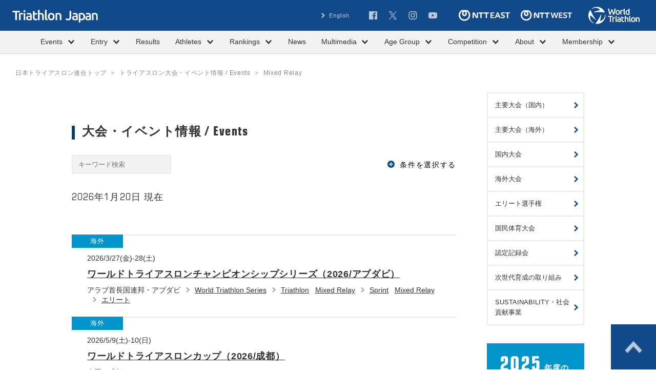

--- FILE ---
content_type: text/html; charset=UTF-8
request_url: https://www.jtu.or.jp/event/sport/mixed-relay/
body_size: 77108
content:
<!DOCTYPE html>
<html lang="ja" class="no-js">
<head>
<meta charset="UTF-8">
<meta http-equiv="X-UA-Compatible" content="IE=edge">
<meta name="viewport" content="width=device-width,initial-scale=1">

<title>Mixed Relay | トライアスロン大会・イベント情報 / Events | Triathlon Japan｜公益社団法人トライアスロンジャパン</title>

<meta name="description" content="公益社団法人トライアスロンジャパン オフィシャルホームページ。トライアスロン競技の海外国内の記録および競技日程、選手、エントリー手続きのご案内等。">
<meta name="author" content="公益社団法人トライアスロンジャパン">
<meta name="copyright" content="Copyright Triathlon Japan">
<meta name="robots" content="index,follow">
<link rel="index" href="https://www.jtu.or.jp" title="Triathlon Japan｜公益社団法人トライアスロンジャパン">

<meta property="og:locale" content="ja_JP">
<meta property="og:site_name" content="Triathlon Japan｜公益社団法人トライアスロンジャパン">
<meta property="og:title" content="Mixed Relay | トライアスロン大会・イベント情報 / Events | Triathlon Japan｜公益社団法人トライアスロンジャパン">
<meta property="og:description" content="公益社団法人トライアスロンジャパン オフィシャルホームページ。トライアスロン競技の海外国内の記録および競技日程、選手、エントリー手続きのご案内等。">
<meta property="og:type" content="website">
<meta property="og:url" content="https://www.jtu.or.jp/event/sport/mixed-relay/">
<meta property="og:image" content="https://www.jtu.or.jp/assets/img/common/ogp.png">
<meta name="twitter:card" content="summary">

<link rel="shortcut icon" href="/favicon.ico?rev=452b76ad" sizes="32x32" type="image/vnd.microsoft.icon">
<link rel="icon" href="/favicon.svg" type="image/svg+xml">
<link rel="apple-touch-icon" href="/apple-touch-icon.png?rev=452b76ad">
<meta name="msapplication-config" content="/browserconfig.xml">

<script src="/assets/js/initializer.js" id="initializer"></script>
<link rel="preconnect" href="https://fonts.googleapis.com">
<link rel="preconnect" href="https://fonts.gstatic.com" crossorigin>
<link href="https://fonts.googleapis.com/css2?family=Special+Gothic+Expanded+One&family=Bebas+Neue&family=Oswald:wght@200..700&display=swap" rel="stylesheet">
<link rel="stylesheet" media="all" href="/assets/css/all.min.css?rev=2025072401">
<!--<link rel="stylesheet" media="all" href="/assets/css/add-style.css">-->

<!-- Global site tag (gtag.js) - Google Analytics -->
<script async src="https://www.googletagmanager.com/gtag/js?id=G-N3B9DLMXM3"></script>
<script>
  window.dataLayer = window.dataLayer || [];
  function gtag(){dataLayer.push(arguments);}
  gtag('js', new Date());

  gtag('config', 'G-N3B9DLMXM3');
</script>
<link rel='dns-prefetch' href='//s.w.org' />
<link rel="alternate" type="application/rss+xml" title="Triathlon Japan｜公益社団法人トライアスロンジャパン &raquo; Mixed Relay 種目 のフィード" href="https://www.jtu.or.jp/event/sport/mixed-relay/feed/" />
		<script type="text/javascript">
			window._wpemojiSettings = {"baseUrl":"https:\/\/s.w.org\/images\/core\/emoji\/12.0.0-1\/72x72\/","ext":".png","svgUrl":"https:\/\/s.w.org\/images\/core\/emoji\/12.0.0-1\/svg\/","svgExt":".svg","source":{"concatemoji":"https:\/\/www.jtu.or.jp\/wordpress\/wp-includes\/js\/wp-emoji-release.min.js?ver=5.3.20"}};
			!function(e,a,t){var n,r,o,i=a.createElement("canvas"),p=i.getContext&&i.getContext("2d");function s(e,t){var a=String.fromCharCode;p.clearRect(0,0,i.width,i.height),p.fillText(a.apply(this,e),0,0);e=i.toDataURL();return p.clearRect(0,0,i.width,i.height),p.fillText(a.apply(this,t),0,0),e===i.toDataURL()}function c(e){var t=a.createElement("script");t.src=e,t.defer=t.type="text/javascript",a.getElementsByTagName("head")[0].appendChild(t)}for(o=Array("flag","emoji"),t.supports={everything:!0,everythingExceptFlag:!0},r=0;r<o.length;r++)t.supports[o[r]]=function(e){if(!p||!p.fillText)return!1;switch(p.textBaseline="top",p.font="600 32px Arial",e){case"flag":return s([127987,65039,8205,9895,65039],[127987,65039,8203,9895,65039])?!1:!s([55356,56826,55356,56819],[55356,56826,8203,55356,56819])&&!s([55356,57332,56128,56423,56128,56418,56128,56421,56128,56430,56128,56423,56128,56447],[55356,57332,8203,56128,56423,8203,56128,56418,8203,56128,56421,8203,56128,56430,8203,56128,56423,8203,56128,56447]);case"emoji":return!s([55357,56424,55356,57342,8205,55358,56605,8205,55357,56424,55356,57340],[55357,56424,55356,57342,8203,55358,56605,8203,55357,56424,55356,57340])}return!1}(o[r]),t.supports.everything=t.supports.everything&&t.supports[o[r]],"flag"!==o[r]&&(t.supports.everythingExceptFlag=t.supports.everythingExceptFlag&&t.supports[o[r]]);t.supports.everythingExceptFlag=t.supports.everythingExceptFlag&&!t.supports.flag,t.DOMReady=!1,t.readyCallback=function(){t.DOMReady=!0},t.supports.everything||(n=function(){t.readyCallback()},a.addEventListener?(a.addEventListener("DOMContentLoaded",n,!1),e.addEventListener("load",n,!1)):(e.attachEvent("onload",n),a.attachEvent("onreadystatechange",function(){"complete"===a.readyState&&t.readyCallback()})),(n=t.source||{}).concatemoji?c(n.concatemoji):n.wpemoji&&n.twemoji&&(c(n.twemoji),c(n.wpemoji)))}(window,document,window._wpemojiSettings);
		</script>
		<style type="text/css">
img.wp-smiley,
img.emoji {
	display: inline !important;
	border: none !important;
	box-shadow: none !important;
	height: 1em !important;
	width: 1em !important;
	margin: 0 .07em !important;
	vertical-align: -0.1em !important;
	background: none !important;
	padding: 0 !important;
}
</style>
	<link rel='stylesheet' id='wp-block-library-css'  href='https://www.jtu.or.jp/wordpress/wp-includes/css/dist/block-library/style.min.css?ver=5.3.20' type='text/css' media='all' />
<link rel="wlwmanifest" type="application/wlwmanifest+xml" href="https://www.jtu.or.jp/wordpress/wp-includes/wlwmanifest.xml" /> 
		<style type="text/css" id="wp-custom-css">
			.flat-button {
  display: block; /* ブロック要素指定 */
  width: 240px; /* 横幅を240pxに */
  box-shadow: 0 1px 3px rgba(0, 0, 0, 0.15); /* 影を薄く（透明度15%）追加 */
  box-sizing: border-box; /* 要素の幅と高さの計算にパディングとボーダーを含める */
  text-align: center; /* テキストを中央配置に */
  margin: 20px auto; /* 上下のマージンを20px、左右のマージンを自動で中央揃えに */
  padding: 1rem 1rem; /* パディングを1remに */
  background-color: 	#023A78; /* 背景色を濃いグレーに */
  color: white !important; /* テキスト色を白に強制指定 */
  font-weight: bold; /* テキストを太字に */
  border: none; /* 境界線なし */
}		</style>
		</head>

<body id="race" class="">
<div id="fb-root"></div>
<script async defer crossorigin="anonymous" src="https://connect.facebook.net/ja_JP/sdk.js#xfbml=1&version=v22.0&appId=1472946730782382"></script>
<div id="page">

<header id="js-common-header" class="common-header">
  <a href="/" class="logo">
    <picture>
      <source media="(max-width: 767.98px)" srcset="/assets/img/common/logo-column-white.svg" width="199" height="96">
      <img src="/assets/img/common/logo-white.svg" width="167" height="25" alt="日本トライアスロン協会" class="img">
    </picture>
  </a>
  <a href="https://www.triathlon.org/" target="_blank" class="logo-triatholon">
    <img src="/assets/img/common/logo-triathlon-white.svg" width="100" height="34" alt="International Triathlon Union" class="img">
  </a>
  <ul class="sponsor-items-sp">
    <li class="sponsor">
      <a href="https://www.ntt-east.co.jp/" target="_blank" rel="noopener noreferrer" class="link">
        <svg role="img" title="NTT東日本" width="64" height="14" class="img">
          <use xlink:href="/assets/img/common/logo-ntt-east.svg#path"/>
        </svg>
      </a>
    </li>
    <li class="sponsor">
      <a href="https://www.ntt-west.co.jp/" target="_blank" rel="noopener noreferrer" class="link">
        <svg role="img" title="NTT西日本" width="64" height="14" class="img">
          <use xlink:href="/assets/img/common/logo-ntt-west.svg#path"/>
        </svg>
      </a>
    </li>
  </ul>
  <button type="button" class="js-navigation-trg c-menu navigation-trg">
    <span class="bar">メニュー</span>
  </button>
  <nav id="js-navigation-container" class="navigation">
    <div class="inner">
      <div class="wrap-top">
        <ul class="subnav-items">
                              <li class="subnav"><a href="/?lang=en" class="label">English</a></li>
                  </ul>
        <ul class="snsnav-items">
          <li class="snsnav">
            <a href="https://www.facebook.com/JapanTriathlonUnion/" target="_blank" rel="noopener noreferrer" class="label">
              <svg role="img" title="Facebook" width="16" height="16" class="img"><use xlink:href="/assets/img/common/sns-facebook.svg#path" /></svg>
            </a>
          </li>
          <li class="snsnav">
            <a href="https://twitter.com/Triathlon_Japan" target="_blank" rel="noopener noreferrer" class="label">
              <svg role="img" title="X(旧Twitter)" width="17" height="16" class="img"><use xlink:href="/assets/img/common/sns-x.svg#path" /></svg>
            </a>
          </li>
          <li class="snsnav">
            <a href="https://www.instagram.com/triathlon_japan/?hl=ja" target="_blank" rel="noopener noreferrer" class="label">
              <svg role="img" title="Instagram" width="17" height="16" class="img"><use xlink:href="/assets/img/common/sns-instagram.svg#path" /></svg>
            </a>
          </li>
          <li class="snsnav">
            <a href="https://www.youtube.com/channel/UCVDeZm3hyrZQMn0G19iQzDQ" target="_blank" rel="noopener noreferrer" class="label">
              <svg role="img" title="YouTube" width="17" height="14" class="img">
                <use xlink:href="/assets/img/common/sns-youtube.svg#path"/>
              </svg>
            </a>
          </li>
        </ul>
        <ul class="sponsor-items-pc">
          <li class="sponsor">
            <a href="https://www.ntt-east.co.jp/" target="_blank" rel="noopener noreferrer" class="link">
              <svg role="img" title="NTT東日本" width="100" height="22" class="img">
                <use xlink:href="/assets/img/common/logo-ntt-east.svg#path"/>
              </svg>
            </a>
          </li>
          <li class="sponsor">
            <a href="https://www.ntt-west.co.jp/" target="_blank" rel="noopener noreferrer" class="link">
              <svg role="img" title="NTT西日本" width="100" height="22" class="img">
                <use xlink:href="/assets/img/common/logo-ntt-west.svg#path"/>
              </svg>
            </a>
          </li>
        </ul>
      </div>
      <div class="gnav">
        <ul class="gnav-list">
 	<li class="gnav-item js-menu-hover"><a href="#" class="gnav-link c-btn is-type-text js-menu"><span class="label">Events</span><i class="icon is-sign_b js-sign"></i></a>
<ul class="gnav-sub js-sub-menu">
 	<li class="gnav-sub-item"><a href="/majorevents/" class="gnav-sub-link c-btn is-type-text">主要大会 / Major Events</a></li>
 	<li class="gnav-sub-item"><a href="/event/?filter=true&amp;prefecture=国内" class="gnav-sub-link c-btn is-type-text">国内大会 / Domestic</a></li>
 	<li class="gnav-sub-item"><a href="/event/?filter=true&amp;prefecture=海外" class="gnav-sub-link c-btn is-type-text">海外大会 / Overseas</a></li>
 	<li class="gnav-sub-item"><a href="/championship-series/" class="gnav-sub-link c-btn is-type-text">日本選手権 / National Championships</a></li>
 	<li class="gnav-sub-item"><a href="/event/category/kokutai/" class="gnav-sub-link c-btn is-type-text">国民スポーツ大会 / JAPAN GAMES</a></li>
 	<li class="gnav-sub-item"><a href="/event/category/nintei/" class="gnav-sub-link c-btn is-type-text">認定記録会 / Official Time Trial</a></li>
 	<li class="gnav-sub-item"><a href="/event/category/community-support/" class="gnav-sub-link c-btn is-type-text">社会貢献事業・SUSTAINABILITY</a></li>
 	<li class="gnav-sub-item"><a href="/event/category/next-generation/" class="gnav-sub-link c-btn is-type-text">次世代育成の取り組み</a></li>
</ul>
</li>
 	<li class="gnav-item js-menu-hover"><a href="#" class="gnav-link c-btn is-type-text js-menu"><span class="label">Entry</span><i class="icon is-sign_b js-sign"></i></a>
<ul class="gnav-sub js-sub-menu">
 	<li class="gnav-sub-item"><a href="/entry_elite/" class="gnav-sub-link c-btn is-type-text">エリート/ Elite</a></li>
 	<li class="gnav-sub-item"><a href="/entry_age/" class="gnav-sub-link c-btn is-type-text">エイジグループ / Age-Group</a></li>
</ul>
</li>
 	<li class="gnav-item js-menu-hover"><a href="/result_event/" class="gnav-link c-btn is-type-text">Results</a></li>
 	<li class="gnav-item js-menu-hover"><a href="#" class="gnav-link c-btn is-type-text js-menu"><span class="label">Athletes</span><i class="icon is-sign_b js-sign"></i></a>
<ul class="gnav-sub js-sub-menu">
 	<li class="gnav-sub-item"><a href="https://www.jtu.or.jp/organization/committee/olympic-nationalteam/" class="gnav-sub-link c-btn is-type-text">オリンピック・ナショナルチーム概要 / Olympic Nationalteam</a></li>
 	<li class="gnav-sub-item"><a href="https://www.jtu.or.jp/organization/committee/paralympic-nationalteam/" class="gnav-sub-link c-btn is-type-text">パラリンピック・ナショナルチーム概要 / Paralympic Nationalteam</a></li>
 	<li class="gnav-sub-item"><a href="https://www.jtu.or.jp/organization/committee/mulchsports-nationalteam//" class="gnav-sub-link c-btn is-type-text">マルチスポーツ・ナショナルチーム概要 / Paralympic Nationalteam</a></li>
 	<li class="gnav-sub-item"><a href="/athlete/category/nationalteam/" class="gnav-sub-link c-btn is-type-text">オリンピック・ナショナルチーム / Olympic National Team</a></li>
 	<li class="gnav-sub-item"><a href="/athlete/category/elite/" class="gnav-sub-link c-btn is-type-text">コンチネンタルカップ有資格選手 / Continental</a></li>
<li class="gnav-sub-item"><a href="/athlete/category/national−next/" class="gnav-sub-link c-btn is-type-text">オリンピック・ナショナルチーム次世代【T4/T3】 / Olympic National Team Next</a></li>
 	<li class="gnav-sub-item"><a href="/athlete/category/talent/" class="gnav-sub-link c-btn is-type-text">オリンピック・タレント【T2/T1】 / Talent</a></li>
 	<li class="gnav-sub-item"><a href="/athlete/category/paratriathlon/" class="gnav-sub-link c-btn is-type-text">パラリンピック・ナショナルチーム / Paralympic National Team</a></li>
 	<li class="gnav-sub-item"><a href="/athlete/category/paratriathlon-s/" class="gnav-sub-link c-btn is-type-text">パラリンピック・ナショナルチーム次世代 / Paralympic Next</a></li>
 	<li class="gnav-sub-item"><a href="/athlete/category/long/" class="gnav-sub-link c-btn is-type-text">ロングディスタンス / Long Distance</a></li>
 	<li class="gnav-sub-item"><a href="/athlete/category/duathlon/" class="gnav-sub-link c-btn is-type-text">デュアスロン / Duathlon</a></li>
 	<li class="gnav-sub-item"><a href="/athlete/category/age/" class="gnav-sub-link c-btn is-type-text">エイジグループSD / Age-Group SD</a></li>
 	<li class="gnav-sub-item"><a href="/athlete/category/age-sp/" class="gnav-sub-link c-btn is-type-text">エイジグループSP / Age-Group SP</a></li>
 	<li class="gnav-sub-item"><a href="/athlete/category/age-ld/" class="gnav-sub-link c-btn is-type-text">エイジグループLD / Age-Group LD</a></li>
 	<li class="gnav-sub-item"><a href="/athlete/category/national_team/" class="gnav-sub-link c-btn is-type-text">日本代表選手団 / Japan National Team</a></li>
</ul>
</li>
 	<li class="gnav-item js-menu-hover"><a href="#" class="gnav-link c-btn is-type-text js-menu"><span class="label">Rankings</span><i class="icon is-sign_b js-sign"></i></a>
<ul class="gnav-sub js-sub-menu">
 	<li class="gnav-sub-item"><a href="/rank/category/ntt_japan/" class="gnav-sub-link c-btn is-type-text">NTTランキング / NTT Ranking</a></li>
 	<li class="gnav-sub-item"><a href="/rank/category/junior/" class="gnav-sub-link c-btn is-type-text">NTTランキング（ジュニア） / NTT Ranking Junior</a></li>
 	<li class="gnav-sub-item"><a href="/rank/category/age/" class="gnav-sub-link c-btn is-type-text">エイジNCS（スタンダード） / AGE-NCS｜Standard</a></li>
 	<li class="gnav-sub-item"><a href="/rank/category/age_sprint/" class="gnav-sub-link c-btn is-type-text">エイジNCS（スプリント） / AGE-NCS｜Sprint</a></li>
 	<li class="gnav-sub-item"><a href="/rank/category/age_long/" class="gnav-sub-link c-btn is-type-text">エイジNCS（ロング） / AGE-NCS｜Long Distance</a></li>
 	<li class="gnav-sub-item"><a href="/rank/category/championships-qualify/" class="gnav-sub-link c-btn is-type-text">日本選手権クオリファイシリーズ / National Championships Qualifying Series</a></li>
 	<li class="gnav-sub-item"><a href="/rank/category/university/" class="gnav-sub-link c-btn is-type-text">大学生ランキングシリーズ / University Series</a></li>
 	<li class="gnav-sub-item"><a href="/rank/category/highschool/" class="gnav-sub-link c-btn is-type-text">高校生ランキングシリーズ / High School Series</a></li>
 	<li class="gnav-sub-item"><a href="/rank/category/nintei_rank/" class="gnav-sub-link c-btn is-type-text">認定記録会ランキング / Official Time Trial Ranking</a></li>
</ul>
</li>
 	<li class="gnav-item js-menu-hover"><a href="/news/" class="gnav-link c-btn is-type-text">News</a></li>
 	<li class="gnav-item js-menu-hover"><a href="#" class="gnav-link c-btn is-type-text js-menu"><span class="label">Multimedia</span><i class="icon is-sign_b js-sign"></i></a>
<ul class="gnav-sub js-sub-menu">
 	<li class="gnav-sub-item"><a href="/media/category/photo/" class="gnav-sub-link c-btn is-type-text">フォトギャラリー / Photo Gallery</a></li>
 	<li class="gnav-sub-item"><a href="/media/category/video/" class="gnav-sub-link c-btn is-type-text">ビデオ / Video</a></li>
 	<li class="gnav-sub-item"><a href="/media/category/magazine/" class="gnav-sub-link c-btn is-type-text">マガジン / Magazine</a></li>
 	<li class="gnav-sub-item"><a href="/media/category/lists/" class="gnav-sub-link c-btn is-type-text">メディア情報 / Media</a></li>
 	<li class="gnav-sub-item"><a href="/media/category/media_guide/" class="gnav-sub-link c-btn is-type-text">メディアガイド / Media Guide</a></li>
</ul>
</li>
 	<li class="gnav-item js-menu-hover"><a href="#" class="gnav-link c-btn is-type-text js-menu"><span class="label">Age Group</span><i class="icon is-sign_b js-sign"></i></a>
<ul class="gnav-sub js-sub-menu">
 	<li class="gnav-sub-item"><a href="/entry_age/" class="gnav-sub-link c-btn is-type-text">エントリー</a></li>
 	<li class="gnav-sub-item"><a href="/rank/category/age/" class="gnav-sub-link c-btn is-type-text">エイジNCS（スタンダード）</a></li>
 	<li class="gnav-sub-item"><a href="/rank/category/age_sprint/" class="gnav-sub-link c-btn is-type-text">エイジNCS（スプリント）</a></li>
 	<li class="gnav-sub-item"><a href="/rank/category/age_long/" class="gnav-sub-link c-btn is-type-text">エイジNCS（ロング）</a></li>
 	<li class="gnav-sub-item"><a href="/qualification/" class="gnav-sub-link c-btn is-type-text">出場基準</a></li>
 	<li class="gnav-sub-item"><a href="https://www.jtu.or.jp/club-support-program/" class="gnav-sub-link c-btn is-type-text">クラブサポートプログラム</a></li>
 	<li class="gnav-sub-item"><a href="/join/safetymeasure/" class="gnav-sub-link c-btn is-type-text">トライアスロンの安全対策</a></li>
 	<li class="gnav-sub-item"><a href="/join/insurance/" class="gnav-sub-link c-btn is-type-text">公認トライアスロン保険・補償制度</a></li>
</ul>
</li>
 	<li class="gnav-item js-menu-hover"><a href="#" class="gnav-link c-btn is-type-text js-menu"><span class="label">Competition</span><i class="icon is-sign_b js-sign"></i></a>
<ul class="gnav-sub js-sub-menu">
 	<li class="gnav-sub-item"><a href="/join/" class="gnav-sub-link c-btn is-type-text">トライアスロンとは？ / What is Triathlon?</a></li>
 	<li class="gnav-sub-item"><a href="/join/paratriathlon/" class="gnav-sub-link c-btn is-type-text">パラトライアスロンとは？ / What is Paratriathlon?</a></li>
 	<li class="gnav-sub-item"><a href="/join/rule/" class="gnav-sub-link c-btn is-type-text">競技規則・大会運営・審判 / Rules</a></li>
 	<li class="gnav-sub-item"><a href="/register/" class="gnav-sub-link c-btn is-type-text">会員登録 / Member Registration</a></li>
 	<li class="gnav-sub-item"><a href="/qualification/" class="gnav-sub-link c-btn is-type-text">出場基準 / Participation Criteria</a></li>
 	<li class="gnav-sub-item"><a href="/event/category/koushyu/" class="gnav-sub-link c-btn is-type-text">指導者講習会・研修会 / Coach Workshop</a></li>
 	<li class="gnav-sub-item"><a href="/join/school/" class="gnav-sub-link c-btn is-type-text">スクール情報 / Clubs</a></li>
 	<li class="gnav-sub-item"><a href="/join/goods/" class="gnav-sub-link c-btn is-type-text">グッズ情報 / Store</a></li>
 	<li class="gnav-sub-item"><a href="/join/safetymeasure/" class="gnav-sub-link c-btn is-type-text">トライアスロンの安全対策</a></li>
 	<li class="gnav-sub-item"><a href="/join/insurance/" class="gnav-sub-link c-btn is-type-text">公認トライアスロン保険・補償制度</a></li>
</ul>
<!--
 	<li class="gnav-sub-item"><a href="/join/insurance_event/" class="gnav-sub-link c-btn is-type-text">トライアスロン大会補償プログラム</a></li>
--></li>
 	<li class="gnav-item js-menu-hover"><a href="#" class="gnav-link c-btn is-type-text js-menu"><span class="label">About</span><i class="icon is-sign_b js-sign"></i></a>
<ul class="gnav-sub js-sub-menu">
 	<li class="gnav-sub-item"><a href="/organization/" class="gnav-sub-link c-btn is-type-text">概要 / Overview</a></li>
 	<li class="gnav-sub-item"><a href="/organization/member/" class="gnav-sub-link c-btn is-type-text">加盟団体 / Member Organizations</a></li>
 	<li class="gnav-sub-item"><a href="/organization/officer/" class="gnav-sub-link c-btn is-type-text">理事・監事・社員 / Executive Board Member</a></li>
 	<li class="gnav-sub-item"><a href="/organization/committee/" class="gnav-sub-link c-btn is-type-text">専門委員会・チーム / Committee,Team</a></li>
 	<li class="gnav-sub-item"><a href="/organization/jigyo/" class="gnav-sub-link c-btn is-type-text">事業計画・事業報告 / Activities Plan / Activities Report</a></li>
 	<li class="gnav-sub-item"><a href="/organization/report/" class="gnav-sub-link c-btn is-type-text">予算・決算報告 / Budget &amp; Financial Statements</a></li>
 	<li class="gnav-sub-item"><a href="/organization/documents/" class="gnav-sub-link c-btn is-type-text">各種規程・公開文書 / General Policies &amp; Documents</a></li>
 	<li class="gnav-sub-item"><a href="/organization/partnerandsupporter/" class="gnav-sub-link c-btn is-type-text">オフィシャルパートナー / サポーター / Official Partners &amp; Supporters</a></li>
 	<li class="gnav-sub-item"><a href="/organization/teamjapan/" class="gnav-sub-link c-btn is-type-text">TEAM JAPAN パートナー / TEAM JAPAN Partners</a></li>
 	<li class="gnav-sub-item"><a href="/organization/archive/" class="gnav-sub-link c-btn is-type-text">アーカイブ / Archives</a></li>
 	<li class="gnav-sub-item"><a href="/organization/link/" class="gnav-sub-link c-btn is-type-text">関連リンク / Links</a></li>
 	<li class="gnav-sub-item"><a href="/organization/access/" class="gnav-sub-link c-btn is-type-text">アクセス / Access</a></li>
 	<li class="gnav-sub-item"><a href="/contact/" class="gnav-sub-link c-btn is-type-text">お問い合わせ / contact</a></li>
</ul>
</li>
 	<li class="gnav-item js-menu-hover"><a href="#" class="gnav-link c-btn is-type-text js-menu"><span class="label">Membership</span><i class="icon is-sign_b js-sign"></i></a>
<ul class="gnav-sub js-sub-menu">
 	<!-- <li class="gnav-sub-item"><a href="https://www.triathlon-japan.jp/" class="gnav-sub-link c-btn is-type-text">マイページ / Mypage</a></li>-->
 	<li class="gnav-sub-item"><a href="https://www.triathlon-japan.jp/" class="gnav-sub-link c-btn is-type-text">マイポータル / MyPortal</a></li>
 	<li class="gnav-sub-item"><a href="/register/" class="gnav-sub-link c-btn is-type-text">会員登録 / Registration</a></li>
</ul>
</li>
</ul>      </div>
    </div>
  </nav>
</header>

<div id="contents">

<nav class="subpage-breadcrumbs">
  <div class="c-inner is-full inner">
    <ul class="breadcrumbs-list">
      <li class="breadcrumbs"><a href="/" class="label">日本トライアスロン連合トップ</a></li>
      <li class="breadcrumbs"><a href="/event/" class="label">トライアスロン大会・イベント情報 / Events</a></li>
      <li class="breadcrumbs">Mixed Relay</li>
    </ul>
  </div>
</nav>

<div class="c-inner c-inner-double">
  <div class="column-main is-mt65">
    <h1 class="c-ttl-page">大会・イベント情報 / Events</h1>
    <div class="js-accordion article-search">
  <div class="article-search-head">
    <!-- WP: get_search_form -->
    <form role="search" method="get" action="/event/?">
      <input type="search" class="c-input-text search-field" placeholder="キーワード検索" value="" name="s" title="キーワード検索" />
      <input type="hidden" value="" name="past" />
      <input type="hidden" value="ja" name="lang" />
    </form>
    <!-- /WP: get_search_form -->
    <button type="button" class="js-accordion-trg c-accordion-trg trg-panel"><i class="icon"></i><span class="label">条件を選択する</span></button>
  </div>

  <div class="js-accordion-container c-accordion-container">
    <div class="article-search-panel">
      <form role="search" method="get" action="/event/">
        <input type="hidden" name="filter" value="true">
                <div class="column-items">
          <div class="column">
                        <section class="section">
              <p class="title-section">大会・イベント情報 / Events</p>
              <ul class="checkbox-items is-col-3">
                                <li class="checkbox"><label class="c-input-choice"><input type="checkbox" name="race_category[]" value="scope" class="input input-checkbox"><span class="label">キッズトライアスロンプロジェクト「SCOPE」</span></label></li>
                                <li class="checkbox"><label class="c-input-choice"><input type="checkbox" name="race_category[]" value="%e7%b7%b4%e7%bf%92%e4%bc%9a" class="input input-checkbox"><span class="label">練習会</span></label></li>
                                <li class="checkbox"><label class="c-input-choice"><input type="checkbox" name="race_category[]" value="j-star" class="input input-checkbox"><span class="label">J-STAR</span></label></li>
                                <li class="checkbox"><label class="c-input-choice"><input type="checkbox" name="race_category[]" value="%e5%90%88%e5%ae%bf%e3%83%bb%e3%82%ad%e3%83%a3%e3%83%b3%e3%83%97" class="input input-checkbox"><span class="label">合宿・キャンプ</span></label></li>
                                <li class="checkbox"><label class="c-input-choice"><input type="checkbox" name="race_category[]" value="t100-triathlon-world-tour" class="input input-checkbox"><span class="label">T100 Triathlon World Tour</span></label></li>
                                <li class="checkbox"><label class="c-input-choice"><input type="checkbox" name="race_category[]" value="%e3%82%af%e3%83%aa%e3%83%8b%e3%83%83%e3%82%af" class="input input-checkbox"><span class="label">クリニック</span></label></li>
                                <li class="checkbox"><label class="c-input-choice"><input type="checkbox" name="race_category[]" value="%e3%83%88%e3%83%a9%e3%82%a4%e3%82%a2%e3%82%b9%e3%83%ad%e3%83%b3%e4%bd%93%e9%a8%93%e4%bc%9a" class="input input-checkbox"><span class="label">トライアスロン体験会</span></label></li>
                                <li class="checkbox"><label class="c-input-choice"><input type="checkbox" name="race_category[]" value="triathlon-safety-insurance" class="input input-checkbox"><span class="label">トライアスロン安全保険対象</span></label></li>
                                <li class="checkbox"><label class="c-input-choice"><input type="checkbox" name="race_category[]" value="next-generation" class="input input-checkbox"><span class="label">次世代育成の取り組み</span></label></li>
                                <li class="checkbox"><label class="c-input-choice"><input type="checkbox" name="race_category[]" value="arena-games-triathlon-series" class="input input-checkbox"><span class="label">Arena Games Triathlon Series</span></label></li>
                                <li class="checkbox"><label class="c-input-choice"><input type="checkbox" name="race_category[]" value="community-support" class="input input-checkbox"><span class="label">SUSTAINABILITY・社会貢献事業</span></label></li>
                                <li class="checkbox"><label class="c-input-choice"><input type="checkbox" name="race_category[]" value="%e3%82%a4%e3%83%99%e3%83%b3%e3%83%88" class="input input-checkbox"><span class="label">イベント</span></label></li>
                                <li class="checkbox"><label class="c-input-choice"><input type="checkbox" name="race_category[]" value="%e5%80%8b%e5%88%a5%e8%a8%98%e9%8c%b2%e4%bc%9a" class="input input-checkbox"><span class="label">個別記録会</span></label></li>
                                <li class="checkbox"><label class="c-input-choice"><input type="checkbox" name="race_category[]" value="drafting" class="input input-checkbox"><span class="label">ドラフティング講習会</span></label></li>
                                <li class="checkbox"><label class="c-input-choice"><input type="checkbox" name="race_category[]" value="%e3%82%ab%e3%83%bc%e3%83%95%e3%83%9e%e3%83%b3" class="input input-checkbox"><span class="label">カーフマン</span></label></li>
                                <li class="checkbox"><label class="c-input-choice"><input type="checkbox" name="race_category[]" value="world-championships" class="input input-checkbox"><span class="label">World Championships</span></label></li>
                                <li class="checkbox"><label class="c-input-choice"><input type="checkbox" name="race_category[]" value="worldtriathlonserieswts" class="input input-checkbox"><span class="label">World Triathlon Series</span></label></li>
                                <li class="checkbox"><label class="c-input-choice"><input type="checkbox" name="race_category[]" value="world-triathlon-para-series" class="input input-checkbox"><span class="label">World Triathlon Para Series</span></label></li>
                                <li class="checkbox"><label class="c-input-choice"><input type="checkbox" name="race_category[]" value="world-cu" class="input input-checkbox"><span class="label">World Cup</span></label></li>
                                <li class="checkbox"><label class="c-input-choice"><input type="checkbox" name="race_category[]" value="world-para-cup" class="input input-checkbox"><span class="label">World Para Cup</span></label></li>
                                <li class="checkbox"><label class="c-input-choice"><input type="checkbox" name="race_category[]" value="continental-championship" class="input input-checkbox"><span class="label">Continental Championship</span></label></li>
                                <li class="checkbox"><label class="c-input-choice"><input type="checkbox" name="race_category[]" value="asiancup%ef%bc%88ac-continental-cup" class="input input-checkbox"><span class="label">Asian Cup（AC) / Continental Cup</span></label></li>
                                <li class="checkbox"><label class="c-input-choice"><input type="checkbox" name="race_category[]" value="junior-continetal-cup" class="input input-checkbox"><span class="label">Junior Continetal Cup</span></label></li>
                                <li class="checkbox"><label class="c-input-choice"><input type="checkbox" name="race_category[]" value="major-games" class="input input-checkbox"><span class="label">Major Games</span></label></li>
                                <li class="checkbox"><label class="c-input-choice"><input type="checkbox" name="race_category[]" value="nihon" class="input input-checkbox"><span class="label">日本選手権</span></label></li>
                                <li class="checkbox"><label class="c-input-choice"><input type="checkbox" name="race_category[]" value="kokutai" class="input input-checkbox"><span class="label">国民スポーツ大会</span></label></li>
                                <li class="checkbox"><label class="c-input-choice"><input type="checkbox" name="race_category[]" value="pref" class="input input-checkbox"><span class="label">都道府県選手権</span></label></li>
                                <li class="checkbox"><label class="c-input-choice"><input type="checkbox" name="race_category[]" value="gakusei" class="input input-checkbox"><span class="label">学生大会</span></label></li>
                                <li class="checkbox"><label class="c-input-choice"><input type="checkbox" name="race_category[]" value="age-group" class="input input-checkbox"><span class="label">Age-Group</span></label></li>
                                <li class="checkbox"><label class="c-input-choice"><input type="checkbox" name="race_category[]" value="japan-winter-triathlon-series" class="input input-checkbox"><span class="label">Japan Winter Triathlon Series</span></label></li>
                                <li class="checkbox"><label class="c-input-choice"><input type="checkbox" name="race_category[]" value="koushyu" class="input input-checkbox"><span class="label">指導者講習会・研修会</span></label></li>
                                <li class="checkbox"><label class="c-input-choice"><input type="checkbox" name="race_category[]" value="shinpan" class="input input-checkbox"><span class="label">審判講習会・研修会</span></label></li>
                                <li class="checkbox"><label class="c-input-choice"><input type="checkbox" name="race_category[]" value="seminar" class="input input-checkbox"><span class="label">セミナー・フォーラム</span></label></li>
                                <li class="checkbox"><label class="c-input-choice"><input type="checkbox" name="race_category[]" value="nintei" class="input input-checkbox"><span class="label">認定記録会</span></label></li>
                              </ul>
            </section>
                      </div>
          
          <div class="column">
                        <section class="section">
              <p class="title-section">種目</p>
              <ul class="checkbox-items is-col-5">
                                <li class="checkbox"><label class="c-input-choice"><input type="checkbox" name="sport_category[]" value="middle-distance-triathlon" class="input input-checkbox"><span class="label">Middle Distance Triathlon</span></label></li>
                                <li class="checkbox"><label class="c-input-choice"><input type="checkbox" name="sport_category[]" value="triathlon" class="input input-checkbox"><span class="label">Triathlon</span></label></li>
                                <li class="checkbox"><label class="c-input-choice"><input type="checkbox" name="sport_category[]" value="para-triathlon" class="input input-checkbox"><span class="label">Paratriathlon</span></label></li>
                                <li class="checkbox"><label class="c-input-choice"><input type="checkbox" name="sport_category[]" value="mixed-relay" class="input input-checkbox"><span class="label">Mixed Relay</span></label></li>
                                <li class="checkbox"><label class="c-input-choice"><input type="checkbox" name="sport_category[]" value="long-distance-triathlon" class="input input-checkbox"><span class="label">Long Distance Triathlon</span></label></li>
                                <li class="checkbox"><label class="c-input-choice"><input type="checkbox" name="sport_category[]" value="aquathlon" class="input input-checkbox"><span class="label">Aquathlon</span></label></li>
                                <li class="checkbox"><label class="c-input-choice"><input type="checkbox" name="sport_category[]" value="duathlon" class="input input-checkbox"><span class="label">Duathlon</span></label></li>
                                <li class="checkbox"><label class="c-input-choice"><input type="checkbox" name="sport_category[]" value="cross-triathlon" class="input input-checkbox"><span class="label">Cross Triathlon</span></label></li>
                                <li class="checkbox"><label class="c-input-choice"><input type="checkbox" name="sport_category[]" value="aquabike" class="input input-checkbox"><span class="label">Aquabike</span></label></li>
                                <li class="checkbox"><label class="c-input-choice"><input type="checkbox" name="sport_category[]" value="cross-duathlon" class="input input-checkbox"><span class="label">Cross Duathlon</span></label></li>
                                <li class="checkbox"><label class="c-input-choice"><input type="checkbox" name="sport_category[]" value="winter-triathlon" class="input input-checkbox"><span class="label">Winter Triathlon</span></label></li>
                                <li class="checkbox"><label class="c-input-choice"><input type="checkbox" name="sport_category[]" value="golf-triathlon" class="input input-checkbox"><span class="label">Golf Triathlon</span></label></li>
                                <li class="checkbox"><label class="c-input-choice"><input type="checkbox" name="sport_category[]" value="other" class="input input-checkbox"><span class="label">その他 / others</span></label></li>
                              </ul>
            </section>
                      </div>

          <div class="column">
                        <section class="section">
              <p class="title-section">競技距離</p>
              <ul class="checkbox-items is-col-5">
                                <li class="checkbox"><label class="c-input-choice"><input type="checkbox" name="spec_category[]" value="standard" class="input input-checkbox"><span class="label">Standard</span></label></li>
                                <li class="checkbox"><label class="c-input-choice"><input type="checkbox" name="spec_category[]" value="sprint" class="input input-checkbox"><span class="label">Sprint</span></label></li>
                                <li class="checkbox"><label class="c-input-choice"><input type="checkbox" name="spec_category[]" value="super-sprint" class="input input-checkbox"><span class="label">Super Sprint</span></label></li>
                                <li class="checkbox"><label class="c-input-choice"><input type="checkbox" name="spec_category[]" value="long-distance" class="input input-checkbox"><span class="label">Long Distance</span></label></li>
                                <li class="checkbox"><label class="c-input-choice"><input type="checkbox" name="spec_category[]" value="middle-distance" class="input input-checkbox"><span class="label">Middle Distance</span></label></li>
                                <li class="checkbox"><label class="c-input-choice"><input type="checkbox" name="spec_category[]" value="paratriathlon" class="input input-checkbox"><span class="label">Paratriathlon</span></label></li>
                                <li class="checkbox"><label class="c-input-choice"><input type="checkbox" name="spec_category[]" value="mixed-relay" class="input input-checkbox"><span class="label">Mixed Relay</span></label></li>
                                <li class="checkbox"><label class="c-input-choice"><input type="checkbox" name="spec_category[]" value="other" class="input input-checkbox"><span class="label">その他</span></label></li>
                              </ul>
            </section>
                      </div>
          
          <div class="column">
                        <section class="section">
              <p class="title-section">対象</p>
              <ul class="checkbox-items is-col-5">
                                <li class="checkbox"><label class="c-input-choice"><input type="checkbox" name="target_category[]" value="%e3%83%a6%e3%83%bc%e3%82%b9" class="input input-checkbox"><span class="label">ユース</span></label></li>
                                <li class="checkbox"><label class="c-input-choice"><input type="checkbox" name="target_category[]" value="%e3%81%9d%e3%81%ae%e4%bb%96" class="input input-checkbox"><span class="label">その他</span></label></li>
                                <li class="checkbox"><label class="c-input-choice"><input type="checkbox" name="target_category[]" value="%e5%ad%a6%e7%94%9f" class="input input-checkbox"><span class="label">学生</span></label></li>
                                <li class="checkbox"><label class="c-input-choice"><input type="checkbox" name="target_category[]" value="elite" class="input input-checkbox"><span class="label">エリート</span></label></li>
                                <li class="checkbox"><label class="c-input-choice"><input type="checkbox" name="target_category[]" value="u23" class="input input-checkbox"><span class="label">U23</span></label></li>
                                <li class="checkbox"><label class="c-input-choice"><input type="checkbox" name="target_category[]" value="u19" class="input input-checkbox"><span class="label">U19</span></label></li>
                                <li class="checkbox"><label class="c-input-choice"><input type="checkbox" name="target_category[]" value="u15-elite" class="input input-checkbox"><span class="label">U15</span></label></li>
                                <li class="checkbox"><label class="c-input-choice"><input type="checkbox" name="target_category[]" value="highschool" class="input input-checkbox"><span class="label">高校生</span></label></li>
                                <li class="checkbox"><label class="c-input-choice"><input type="checkbox" name="target_category[]" value="junior" class="input input-checkbox"><span class="label">ジュニア</span></label></li>
                                <li class="checkbox"><label class="c-input-choice"><input type="checkbox" name="target_category[]" value="kids" class="input input-checkbox"><span class="label">キッズ</span></label></li>
                                <li class="checkbox"><label class="c-input-choice"><input type="checkbox" name="target_category[]" value="paratriathlon" class="input input-checkbox"><span class="label">パラトライアスロン</span></label></li>
                                <li class="checkbox"><label class="c-input-choice"><input type="checkbox" name="target_category[]" value="agegroup" class="input input-checkbox"><span class="label">エイジグループ</span></label></li>
                              </ul>
            </section>
                      </div>

          <div class="column">
                        <section class="section">
              <p class="title-section">ランキング</p>
              <ul class="checkbox-items is-col-5">
                                <li class="checkbox"><label class="c-input-choice"><input type="checkbox" name="ranking_category[]" value="nttjapanranking" class="input input-checkbox"><span class="label">NTTジャパンランキング</span></label></li>
                                <li class="checkbox"><label class="c-input-choice"><input type="checkbox" name="ranking_category[]" value="juniorranking" class="input input-checkbox"><span class="label">ジュニアランキング</span></label></li>
                                <li class="checkbox"><label class="c-input-choice"><input type="checkbox" name="ranking_category[]" value="age-ncs" class="input input-checkbox"><span class="label">エイジNCS</span></label></li>
                              </ul>
            </section>
                      </div>

          <div class="column">
                        <section class="section is-flex-2">
              <p class="title-section">開催年</p>
              <div class="search-period">
                <div class="period-start">
                  <select name="date" class="c-select">
                    <option value="" selected>年を選択</option>
                                        <option value="2026">2026年</option>
                                        <option value="2025">2025年</option>
                                        <option value="2024">2024年</option>
                                        <option value="2023">2023年</option>
                                        <option value="2022">2022年</option>
                                        <option value="2021">2021年</option>
                                        <option value="2020">2020年</option>
                                        <option value="2019">2019年</option>
                                        <option value="2018">2018年</option>
                                      </select>
                  <select name="month" class="c-select">
                    <option value="" selected>月を選択</option>
                                        <option  value="1">1月</option>
                                        <option  value="2">2月</option>
                                        <option  value="3">3月</option>
                                        <option  value="4">4月</option>
                                        <option  value="5">5月</option>
                                        <option  value="6">6月</option>
                                        <option  value="7">7月</option>
                                        <option  value="8">8月</option>
                                        <option  value="9">9月</option>
                                        <option  value="10">10月</option>
                                        <option  value="11">11月</option>
                                        <option  value="12">12月</option>
                                      </select>
                </div>
                <div class="period-end">
                  <span class="label">〜</span>
                  <select name="ey" class="c-select">
                    <option value="" selected>年を選択</option>
                                        <option value="2026">2026年</option>
                                        <option value="2025">2025年</option>
                                        <option value="2024">2024年</option>
                                        <option value="2023">2023年</option>
                                        <option value="2022">2022年</option>
                                        <option value="2021">2021年</option>
                                        <option value="2020">2020年</option>
                                        <option value="2019">2019年</option>
                                        <option value="2018">2018年</option>
                                      </select>
                  <select name="em" class="c-select">
                    <option value="" selected>月を選択</option>
                                        <option  value="1">1月</option>
                                        <option  value="2">2月</option>
                                        <option  value="3">3月</option>
                                        <option  value="4">4月</option>
                                        <option  value="5">5月</option>
                                        <option  value="6">6月</option>
                                        <option  value="7">7月</option>
                                        <option  value="8">8月</option>
                                        <option  value="9">9月</option>
                                        <option  value="10">10月</option>
                                        <option  value="11">11月</option>
                                        <option  value="12">12月</option>
                                      </select>
                </div>
              </div>
            </section>
                        <section class="section">
              <p class="title-section">開催地</p>
              <select name="prefecture" class="c-select is-block">
                <option value="" selected="selected">選択してください</option>
                <option value="国内">国内</option>
                <option value="海外">海外</option>
                <option value="北海道">北海道</option>
                <option value="青森県">青森県</option>
                <option value="岩手県">岩手県</option>
                <option value="宮城県">宮城県</option>
                <option value="秋田県">秋田県</option>
                <option value="山形県">山形県</option>
                <option value="福島県">福島県</option>
                <option value="茨城県">茨城県</option>
                <option value="栃木県">栃木県</option>
                <option value="群馬県">群馬県</option>
                <option value="埼玉県">埼玉県</option>
                <option value="千葉県">千葉県</option>
                <option value="東京都">東京都</option>
                <option value="神奈川県">神奈川県</option>
                <option value="新潟県">新潟県</option>
                <option value="富山県">富山県</option>
                <option value="石川県">石川県</option>
                <option value="福井県">福井県</option>
                <option value="山梨県">山梨県</option>
                <option value="長野県">長野県</option>
                <option value="岐阜県">岐阜県</option>
                <option value="静岡県">静岡県</option>
                <option value="愛知県">愛知県</option>
                <option value="三重県">三重県</option>
                <option value="滋賀県">滋賀県</option>
                <option value="京都府">京都府</option>
                <option value="大阪府">大阪府</option>
                <option value="兵庫県">兵庫県</option>
                <option value="奈良県">奈良県</option>
                <option value="和歌山県">和歌山県</option>
                <option value="鳥取県">鳥取県</option>
                <option value="島根県">島根県</option>
                <option value="岡山県">岡山県</option>
                <option value="広島県">広島県</option>
                <option value="山口県">山口県</option>
                <option value="徳島県">徳島県</option>
                <option value="香川県">香川県</option>
                <option value="愛媛県">愛媛県</option>
                <option value="高知県">高知県</option>
                <option value="福岡県">福岡県</option>
                <option value="佐賀県">佐賀県</option>
                <option value="長崎県">長崎県</option>
                <option value="熊本県">熊本県</option>
                <option value="大分県">大分県</option>
                <option value="宮崎県">宮崎県</option>
                <option value="鹿児島県">鹿児島県</option>
                <option value="沖縄県">沖縄県</option>
                <option value="北海道ブロック">北海道ブロック</option>
                <option value="東北ブロック">東北ブロック</option>
                <option value="関東ブロック">関東ブロック</option>
                <option value="東京ブロック">東京ブロック</option>
                <option value="北信越ブロック">北信越ブロック</option>
                <option value="東海ブロック">東海ブロック</option>
                <option value="近畿ブロック">近畿ブロック</option>
                <option value="中国ブロック">中国ブロック</option>
                <option value="四国ブロック">四国ブロック</option>
                <option value="九州ブロック">九州ブロック</option>
                <option value="沖縄ブロック">沖縄ブロック</option>
                <option value="学連">学連</option>
                <option value="オンライン">オンライン</option>
              </select>
            </section>
          </div>

          <!-- <div class="column">
                      </div> -->
        </div>
        <div class="c-btn-items btn-items">
          <button type="submit" class="c-btn is-mb-0 btn"><span class="label">検索する</span></button>
        </div>
      </form>
    </div>
  </div>
</div>
    <div class="c-ttl-setaction is-sp-block">
  <div class="wrap-title">
      <h2 class="c-ttl-normal title">2026年1月20日 現在</h2>
  
    </div>
</div>

<div class="race-archive-list">
</div>

<ul class="race-archive-list">
      <li class="race"><div class="box">
      <p class="txt-region"><span class="label">海外</span></p>
                  <p class="txt-date"><time datetime="">2026/3/27(金)-28(土)</time></p>
            <h4 class="title"><a href="https://www.jtu.or.jp/event/79526/">ワールドトライアスロンチャンピオンシップシリーズ（2026/アブダビ）</a></h4>
      <ul class="c-list-info list-info">
                <li class="info">アラブ首長国連邦・アブダビ</li>
                <li class="info"><a href="/event/category/worldtriathlonserieswts/">World Triathlon Series</a></li>        <li class="info"><a href="/event/sport/triathlon/">Triathlon</a>&nbsp;&nbsp;&nbsp;<a href="/event/sport/mixed-relay/">Mixed Relay</a></li>        <li class="info"><a href="/event/spec/sprint/">Sprint</a>&nbsp;&nbsp;&nbsp;<a href="/event/spec/mixed-relay/">Mixed Relay</a></li>        <li class="info"><a href="/event/target/elite/">エリート</a></li>              </ul>
          </a>
  </div></li>
      <li class="race"><div class="box">
      <p class="txt-region"><span class="label">海外</span></p>
                  <p class="txt-date"><time datetime="">2026/5/9(土)-10(日)</time></p>
            <h4 class="title"><a href="https://www.jtu.or.jp/event/79546/">ワールドトライアスロンカップ（2026/成都）</a></h4>
      <ul class="c-list-info list-info">
                <li class="info">中国・成都</li>
                <li class="info"><a href="/event/category/world-cu/">World Cup</a></li>        <li class="info"><a href="/event/sport/triathlon/">Triathlon</a>&nbsp;&nbsp;&nbsp;<a href="/event/sport/mixed-relay/">Mixed Relay</a></li>        <li class="info"><a href="/event/spec/sprint/">Sprint</a>&nbsp;&nbsp;&nbsp;<a href="/event/spec/mixed-relay/">Mixed Relay</a></li>        <li class="info"><a href="/event/target/elite/">エリート</a></li>              </ul>
          </a>
  </div></li>
      <li class="race"><div class="box">
      <p class="txt-region"><span class="label">海外</span></p>
                  <p class="txt-date"><time datetime="">2026/6/20(土)-21(日)</time></p>
            <h4 class="title"><a href="https://www.jtu.or.jp/event/79532/">ワールドトライアスロンチャンピオンシップシリーズ（2026/キブロン）</a></h4>
      <ul class="c-list-info list-info">
                <li class="info">フランス・キブロン</li>
                <li class="info"><a href="/event/category/worldtriathlonserieswts/">World Triathlon Series</a></li>        <li class="info"><a href="/event/sport/triathlon/">Triathlon</a>&nbsp;&nbsp;&nbsp;<a href="/event/sport/mixed-relay/">Mixed Relay</a></li>        <li class="info"><a href="/event/spec/sprint/">Sprint</a>&nbsp;&nbsp;&nbsp;<a href="/event/spec/mixed-relay/">Mixed Relay</a></li>        <li class="info"><a href="/event/target/elite/">エリート</a></li>              </ul>
          </a>
  </div></li>
      <li class="race"><div class="box">
      <p class="txt-region"><span class="label">海外</span></p>
                  <p class="txt-date"><time datetime="">2026/7/12(日)</time></p>
            <h4 class="title"><a href="https://www.jtu.or.jp/event/79518/">ワールドトライアスロンミックスリレー選手権（2026/ハンブルク）</a></h4>
      <ul class="c-list-info list-info">
                <li class="info">ドイツ・ハンブルク</li>
                <li class="info"><a href="/event/category/world-championships/">World Championships</a></li>        <li class="info"><a href="/event/sport/mixed-relay/">Mixed Relay</a></li>        <li class="info"><a href="/event/spec/mixed-relay/">Mixed Relay</a></li>        <li class="info"><a href="/event/target/elite/">エリート</a></li>              </ul>
          </a>
  </div></li>
      <li class="race"><div class="box">
      <p class="txt-region"><span class="label">海外</span></p>
                  <p class="txt-date"><time datetime="">2026/9/23(水)-27(日)</time></p>
            <h4 class="title"><a href="https://www.jtu.or.jp/event/79524/">ワールドトライアスロンパラ選手権（2026/ポンテベドラ）</a></h4>
      <ul class="c-list-info list-info">
                <li class="info">スペイン・ポンテベドラ</li>
                <li class="info"><a href="/event/category/world-championships/">World Championships</a>&nbsp;&nbsp;&nbsp;<a href="/event/category/world-triathlon-para-series/">World Triathlon Para Series</a></li>        <li class="info"><a href="/event/sport/para-triathlon/">Paratriathlon</a>&nbsp;&nbsp;&nbsp;<a href="/event/sport/mixed-relay/">Mixed Relay</a></li>        <li class="info"><a href="/event/spec/paratriathlon/">Paratriathlon</a>&nbsp;&nbsp;&nbsp;<a href="/event/spec/mixed-relay/">Mixed Relay</a></li>        <li class="info"><a href="/event/target/paratriathlon/">パラトライアスロン</a></li>              </ul>
          </a>
  </div></li>
      <li class="race"><div class="box">
      <p class="txt-region"><span class="label">海外</span></p>
                  <p class="txt-date"><time datetime="">2026/10/3(土)-4(日)</time></p>
            <h4 class="title"><a href="https://www.jtu.or.jp/event/79560/">ワールドトライアスロンカップ（2026/ローマ）</a></h4>
      <ul class="c-list-info list-info">
                <li class="info">イタリア・ローマ</li>
                <li class="info"><a href="/event/category/world-cu/">World Cup</a></li>        <li class="info"><a href="/event/sport/triathlon/">Triathlon</a>&nbsp;&nbsp;&nbsp;<a href="/event/sport/mixed-relay/">Mixed Relay</a></li>        <li class="info"><a href="/event/spec/sprint/">Sprint</a>&nbsp;&nbsp;&nbsp;<a href="/event/spec/mixed-relay/">Mixed Relay</a></li>        <li class="info"><a href="/event/target/elite/">エリート</a></li>              </ul>
          </a>
  </div></li>
      <li class="race"><div class="box">
      <p class="txt-region"><span class="label">海外</span></p>
                  <p class="txt-date"><time datetime="">2026/10/24(土)-25(日)</time></p>
            <h4 class="title"><a href="https://www.jtu.or.jp/event/79562/">ワールドトライアスロンカップ（2026/トンヨン）</a></h4>
      <ul class="c-list-info list-info">
                <li class="info">韓国・トンヨン</li>
                <li class="info"><a href="/event/category/world-cu/">World Cup</a></li>        <li class="info"><a href="/event/sport/triathlon/">Triathlon</a>&nbsp;&nbsp;&nbsp;<a href="/event/sport/mixed-relay/">Mixed Relay</a></li>        <li class="info"><a href="/event/spec/sprint/">Sprint</a>&nbsp;&nbsp;&nbsp;<a href="/event/spec/mixed-relay/">Mixed Relay</a></li>        <li class="info"><a href="/event/target/elite/">エリート</a></li>              </ul>
          </a>
  </div></li>
  </ul>

<div class='wp-pagenavi' role='navigation'>
<span class='pages'>1ページ目を表示 / 全1ページ中</span><span aria-current='page' class='current'>1</span>
</div><p>大会開催情報は予定のものもあり、変更の可能性があります。詳しくは各大会主催者の情報にてご確認くださいますようお願いいたします。</p>
  </div><!-- /.column-main -->
    <div class="column-side">

      
        <div class="side-section">
      <nav class="side-subpage-list">
                <a href="https://www.jtu.or.jp/majorevents/" class="subpage"><span class="label">主要大会（国内）</span></a></li>
                <a href="https://www.jtu.or.jp/majorevents_in/" class="subpage"><span class="label">主要大会（海外）</span></a></li>
                <a href="/event/?filter=true&prefecture=国内" class="subpage"><span class="label">国内大会</span></a></li>
                <a href="/event/?filter=true&prefecture=海外" class="subpage"><span class="label">海外大会</span></a></li>
                <a href="https://www.jtu.or.jp/championship-series/" class="subpage"><span class="label">エリート選手権</span></a></li>
                <a href="https://www.jtu.or.jp/event/category/kokutai/" class="subpage"><span class="label">国民体育大会</span></a></li>
                <a href="https://www.jtu.or.jp/event/category/nintei/" class="subpage"><span class="label">認定記録会</span></a></li>
                <a href="https://www.jtu.or.jp/event/category/next-generation/" class="subpage"><span class="label">次世代育成の取り組み</span></a></li>
                <a href="https://www.jtu.or.jp/event/category/community-support/" class="subpage"><span class="label">SUSTAINABILITY・社会貢献事業</span></a></li>
              </nav>
    </div>
    
    <div class="side-section">
  <div class="side-bnr-list">
    <div class="bnr">
      <a href="https://www.jtu.or.jp/register/" target="_blank" class="c-bnr-square is-type-regist">
                <p class="title"><strong class="year">2025</strong>年度の<br class="is-pc">トライアスロン都道府県競技団体・学連会員登録はこちら</p>
        <div class="txt-desc">
          <p>各大会へのエントリーは<br class="is-pc">2025年度登録が<br class="is-pc">必要です。</p>
        </div>
              </a>
    </div>
  </div>
</div>

    
        <div class="side-section">
  <div class="side-bnr-list is-double">
            <div class="bnr">
      <a href="https://www.toto-growing.com/" target="_blank" class="link">
        <img src="https://www.jtu.or.jp/wordpress/wp-content/uploads/2023/03/toto_2.jpg" class="img" alt="スポーツ振興くじ助成事業 toto">
      </a>
    </div>
                <div class="bnr">
      <a href="https://www.jtu.or.jp/hjueuewohu83kjd/" class="link">
        <img src="https://www.jtu.or.jp/wordpress/wp-content/uploads/2021/06/b_Covid19-537x240.jpg" class="img" alt="">
      </a>
    </div>
                <div class="bnr">
      <a href="https://www.jtu.or.jp/result_event/" class="link">
        <img src="https://www.jtu.or.jp/wordpress/wp-content/uploads/2021/06/b_result2-537x240.png" class="img" alt="Result｜JTU公式リザルト">
      </a>
    </div>
                <div class="bnr">
      <a href="https://www.jtu.or.jp/entry_age/" class="link">
        <img src="https://www.jtu.or.jp/wordpress/wp-content/uploads/2021/06/b_Entry2-1-537x240.jpg" class="img" alt="Entry｜トライアスロン大会・関連イベントエントリー情報">
      </a>
    </div>
                <div class="bnr">
      <a href="https://www.jtu.or.jp/video/" class="link">
        <img src="https://www.jtu.or.jp/wordpress/wp-content/uploads/2022/04/b_triathlon_video.jpg" class="img" alt="Triathlon VIDEO">
      </a>
    </div>
          </div>
</div>

  </div><!-- /.column-side -->
</div>

</div><!-- /#contents -->

<footer id="js-common-footer" class="common-footer">
  <button id="js-pagetop" class="btn-pagetop"><img src="/assets/img/common/btn-pagetop.png" srcset="/assets/img/common/btn-pagetop.png 1x, /assets/img/common/btn-pagetop@2x.png 2x" alt="ページ先頭へ" class="img"></button>

  <div class="footer-top">
    <div class="c-inner inner">
    <ul class="gnav-list">
 	<li class="gnav-item"><a href="/" class="gnav-link">トップページ</a>
<a href="/result_event/" class="gnav-link">リザルト</a>
<a href="/news/" class="gnav-link">ニュース</a></li>
 	<li class="gnav-item"><a href="#" class="gnav-link">大会情報</a>
<ul class="gnav-sub">
 	<li class="gnav-sub-item"><a href="/majorevents/" class="gnav-link">主要大会</a></li>
 	<li class="gnav-sub-item"><a href="/event/?filter=true&amp;prefecture=%E5%9B%BD%E5%86%85" class="gnav-link">国内大会</a></li>
 	<li class="gnav-sub-item"><a href="/event/?filter=true&amp;prefecture=%E6%B5%B7%E5%A4%96" class="gnav-link">海外大会</a></li>
 	<li class="gnav-sub-item"><a href="/event/category/kokutai/" class="gnav-link">国民スポーツ大会</a></li>
 	<li class="gnav-sub-item"><a href="/event/category/nintei/" class="gnav-link">認定記録会・強化記録会</a></li>
 	<li class="gnav-sub-item"><a href="/championship-series/" class="gnav-link">日本選手権</a></li>
 	<li class="gnav-sub-item"><a href="/event/category/community-support/" class="gnav-link">SUSTAINABILITY・社会貢献事業</a></li>
<li class="gnav-sub-item"><a href="/event/category/next-generation/" class="gnav-link">次世代育成の取り組み</a></li>
</ul>
</li>
 	<li class="gnav-item"><a href="#" class="gnav-link">選手情報</a>
<ul class="gnav-sub">
<li class="gnav-sub-item"><a href="/organization/committee/hpt/" class="gnav-link">ハイパフォーマンスチーム</a></li>
 	<li class="gnav-sub-item"><a href="/athlete/category/nationalteam/" class="gnav-link">ナショナルチーム</a></li>
 	<li class="gnav-sub-item"><a href="/athlete/category/elite/" class="gnav-link">エリート</a></li>
 	<li class="gnav-sub-item"><a href="/athlete/category/talent/" class="gnav-link">タレント</a></li>
 	<li class="gnav-sub-item"><a href="/athlete/category/long/" class="gnav-link">ロングディスタンス</a></li>
 	<li class="gnav-sub-item"><a href="/athlete/category/duathlon/" class="gnav-link">デュアスロン</a></li>
 	<li class="gnav-sub-item"><a href="/athlete/category/paratriathlon/" class="gnav-link">パラトライアスロン</a></li>
 	<li class="gnav-sub-item"><a href="/athlete/category/age/" class="gnav-link">エイジグループSD</a></li>
<li class="gnav-sub-item"><a href="/athlete/category/age-sp/" class="gnav-link">エイジグループSP</a></li>
<li class="gnav-sub-item"><a href="/athlete/category/age-ld/" class="gnav-link">エイジグループLD</a></li>
 	<li class="gnav-sub-item"><a href="/athlete/category/national_team/" class="gnav-link">日本代表選手団</a></li>
</ul>
</li>
 	<li class="gnav-item"><a class="gnav-link">ランキング</a>
<ul class="gnav-sub">
 	<li class="gnav-sub-item"><a href="/rank/category/ntt_japan/" class="gnav-link">NTTランキング</a></li>
 	<li class="gnav-sub-item"><a href="/rank/category/junior/" class="gnav-link">NTTランキング（ジュニア）</a></li>
 	<li class="gnav-sub-item"><a href="/rank/category/age/" class="gnav-link">エイジNCS（スタンダード）</a></li>
 	<li class="gnav-sub-item"><a href="/rank/category/age_sprint/" class="gnav-link">エイジNCS（スプリント）</a></li>
 	<li class="gnav-sub-item"><a href="/rank/category/age_long/" class="gnav-link">エイジNCS（ロング）</a></li>
<li class="gnav-sub-item"><a href="/rank/category/championships-qualify/" class="gnav-link">日本選手権クオリファイシリーズ</a></li>
<li class="gnav-sub-item"><a href="/rank/category/university/" class="gnav-link">大学生ランキングシリーズ</a></li>
<li class="gnav-sub-item"><a href="/rank/category/highschool/" class="gnav-link">高校生ランキングシリーズ</a></li>
 	<li class="gnav-sub-item"><a href="/rank/category/nintei_rank/" class="gnav-link">認定記録会ランキング</a></li>
</ul>
</li>
 	<li class="gnav-item"><a class="gnav-link">メディア</a>
<ul class="gnav-sub">
 	<li class="gnav-sub-item"><a href="/media/category/photo/" class="gnav-link">フォトギャラリー</a></li>
 	<li class="gnav-sub-item"><a href="/media/category/video/" class="gnav-link">ビデオ</a></li>
 	<li class="gnav-sub-item"><a href="/media/category/magazine/" class="gnav-link">マガジン</a></li>
 	<li class="gnav-sub-item"><a href="/media/category/lists/" class="gnav-link">メディア情報</a></li>
 	<li class="gnav-sub-item"><a href="/media/category/media_guide/" class="gnav-link">メディアガイド</a></li>
</ul>
</li>
 	<li class="gnav-item"><a class="gnav-link">大会参加にあたって</a>
<ul class="gnav-sub">
 	<li class="gnav-sub-item"><a href="/register/" class="gnav-link">会員登録</a></li>
 	<li class="gnav-sub-item"><a href="/join/rule/" class="gnav-link">ルールブック</a></li>
 	<li class="gnav-sub-item"><a href="/qualification/" class="gnav-link">出場基準</a></li>
 	<li class="gnav-sub-item"><a href="/join/school/" class="gnav-link">スクール情報</a></li>
 	<li class="gnav-sub-item"><a href="/join/goods/" class="gnav-link">グッズ情報</a></li>
<li class="gnav-sub-item"><a href="/join/safetymeasure/" class="gnav-link">トライアスロンの安全対策</a></li>
<li class="gnav-sub-item"><a href="/join/insurance/" class="gnav-link">公認トライアスロン保険・補償制度</a></li>
 	
</ul>
</li>
 	<li class="gnav-item"><a class="gnav-link">エントリー</a>
<ul class="gnav-sub">
 	<li class="gnav-sub-item"><a href="/entry_elite/" class="gnav-link">エリート</a></li>
 	<li class="gnav-sub-item"><a href="/entry_age/" class="gnav-link">エイジグループ</a></li>
</ul>
</li>
 	<li class="gnav-item"><a class="gnav-link">競技関連情報</a>
<ul class="gnav-sub">
 	<li class="gnav-sub-item"><a href="/join/" class="gnav-link">トライアスロンとは</a></li>
 	<li class="gnav-sub-item"><a href="/paratriathlon/" class="gnav-link">パラトライアスロンとは</a></li>
 	<li class="gnav-sub-item"><a href="/join/rule/" class="gnav-link">競技規則・大会運営・審判</a></li>
 	<li class="gnav-sub-item"><a href="/event/category/koushyu/" class="gnav-link">指導者講習会・研修会</a></li>
 	<li class="gnav-sub-item"><a href="/join/insurance_event/" class="gnav-link">大会補償プログラム</a></li>
</ul>
</li>
 	<li class="gnav-item"><a class="gnav-link">Triathlon Japanについて</a>
<ul class="gnav-sub">
 	<li class="gnav-sub-item"><a href="/organization/" class="gnav-link">概要</a></li>
 	<li class="gnav-sub-item"><a href="/organization/officer/" class="gnav-link">役員構成</a></li>
 	<li class="gnav-sub-item"><a href="/organization/member/" class="gnav-link">加盟団体</a></li>
 	<li class="gnav-sub-item"><a href="/organization/jigyo/" class="gnav-link">事業計画・事業報告</a></li>
 	<li class="gnav-sub-item"><a href="/organization/report/" class="gnav-link">予算・決算報告</a></li>
 	<li class="gnav-sub-item"><a href="/organization/documents/" class="gnav-link">各種規程・公開文書</a></li>
 	<li class="gnav-sub-item"><a href="/organization/partnerandsupporter/" class="gnav-link">オフィシャルパートナー / サポーター</a></li>
<li class="gnav-sub-item"><a href="/organization/teamjapan/" class="gnav-link">TEAM JAPAN パートナー</a></li>
 	<li class="gnav-sub-item"><a href="/organization/archive/" class="gnav-link">アーカイブ</a></li>
 	<li class="gnav-sub-item"><a href="/organization/link/" class="gnav-link">関連リンク</a></li>
 	<li class="gnav-sub-item"><a href="/organization/access/" class="gnav-link">アクセス</a></li>
</ul>
</li>
 	<li class="gnav-item"><a class="gnav-link">専門委員会・チーム</a>
<ul class="gnav-sub">
 	<li class="gnav-sub-item"><a href="/organization/committee/team/" class="gnav-link">強化関連</a></li>
 	<li class="gnav-sub-item"><a href="/organization/committee/womens/" class="gnav-link">女子委員会</a></li>
 	<li class="gnav-sub-item"><a href="/organization/committee/marketing/" class="gnav-link">事業企画委員会</a></li>
 	<li class="gnav-sub-item"><a href="/organization/committee/coaches/" class="gnav-link">指導者養成委員会</a></li>
 	<li class="gnav-sub-item"><a href="/organization/committee/technical/" class="gnav-link">技術委員会・審判委員会</a></li>
 	<li class="gnav-sub-item"><a href="/organization/committee/other/" class="gnav-link">総務委員会・財務委員会・事務局</a></li>
 	<li class="gnav-sub-item"><a href="/organization/committee/medical_anti-doping/" class="gnav-link">メディカル・アンチドーピング委員会</a></li>
 	<li class="gnav-sub-item"><a href="/organization/committee/high-school/" class="gnav-link">高校生普及委員会の関連情報</a></li>
</ul>
</li>
</ul>    </div>
  </div>

  <div class="footer-mdl">
    <div class="c-inner inner">
      <div class="wrap-left">
                <ul class="subnav-items">
          <li class="subnav"><a href="/contact/" class="label">お問い合わせ</a></li>
          <li class="subnav"><a href="/organization/archive/" class="label">アーカイブ</a></li>
          <li class="subnav"><a href="/sitemap/" class="label">サイトマップ</a></li>
          <li class="subnav"><a href="/organization/link/" class="label">リンク</a></li>
          <li class="subnav"><a href="/privacy_policy/" class="label">個人情報保護方針</a></li>
          <li class="subnav"><a href="/?lang=en" class="label">English</a></li>
        </ul>
              </div>
      <div class="wrap-right">
        <ul class="snsnav-items">
          <li class="snsnav">
            <a href="https://www.facebook.com/JapanTriathlonUnion/" target="_blank" class="label">
              <svg role="img" title="Facebook" width="21" height="21" class="img"><use xlink:href="/assets/img/common/sns-facebook.svg#path" /></svg>
            </a>
          </li>
          <li class="snsnav">
            <a href="https://twitter.com/Triathlon_Japan" target="_blank" class="label">
              <svg role="img" title="X(旧Twitter)" width="18" height="18" class="img"><use xlink:href="/assets/img/common/sns-x.svg#path" /></svg>
            </a>
          </li>
          <li class="snsnav">
            <a href="https://www.instagram.com/triathlon_japan/?hl=ja" target="_blank" class="label">
              <svg role="img" title="Instagram" width="20" height="21" class="img"><use xlink:href="/assets/img/common/sns-instagram.svg#path" /></svg>
            </a>
          </li>
          <li class="snsnav">
            <a href="https://www.youtube.com/channel/UCVDeZm3hyrZQMn0G19iQzDQ" target="_blank" class="label">
              <svg role="img" title="YouTube" width="22" height="18" class="img"><use xlink:href="/assets/img/common/sns-youtube.svg#path" /></svg>
            </a>
          </li>
        </ul>
      </div>
    </div>
  </div>

  <div class="footer-btm">
    <div class="c-inner inner">
      <small class="copyright">© 2026 Triathlon Japan. All rights reserved.</small>
    </div>
  </div>
</footer>

</div><!-- //#page -->

<script src="/assets/js/all.min.js?rev=2025071801"></script>
<!--<script src="/assets/js/add-script.js"></script>-->

<script src="https://www.google-analytics.com/urchin.js" type="text/javascript"></script>
<script type="text/javascript">
_uacct = "UA-1893425-1";
urchinTracker();
</script>

<!-- Global site tag (gtag.js) - Google Analytics -->
<script async src="https://www.googletagmanager.com/gtag/js?id=UA-142028696-1"></script>
<script>
  window.dataLayer = window.dataLayer || [];
  function gtag(){dataLayer.push(arguments);}
  gtag('js', new Date());

  gtag('config', 'UA-142028696-1');
</script>

</body>
</html>


--- FILE ---
content_type: image/svg+xml
request_url: https://www.jtu.or.jp/assets/img/common/sns-facebook.svg
body_size: 471
content:
<svg xmlns="http://www.w3.org/2000/svg" width="160" height="160" viewBox="0 0 160 160"><title>sns-facebook</title><symbol viewBox="0 0 160 160" id="path"><path class="a" d="M160,8.84V151.16a8.84,8.84,0,0,1-8.84,8.84H110.4V98h20.8l3.12-24.16H110.4V58.48c0-7,2-11.76,12-11.76h12.8V25.12a173.83,173.83,0,0,0-18.64-1c-18.44,0-31,11.24-31,31.92v17.8H64.64V98H85.48v62H8.84A8.84,8.84,0,0,1,0,151.16V8.84A8.84,8.84,0,0,1,8.84,0H151.16A8.84,8.84,0,0,1,160,8.84Z"/></symbol></svg>